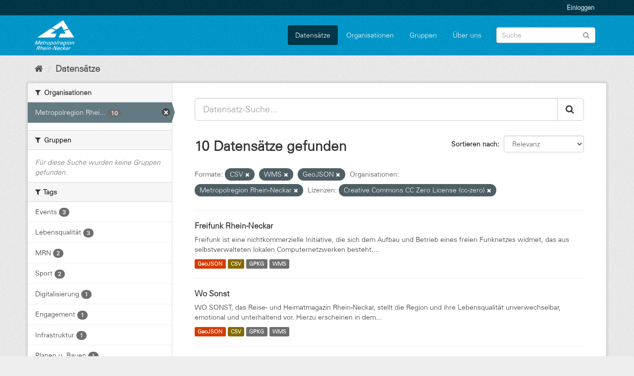

--- FILE ---
content_type: text/html; charset=utf-8
request_url: https://daten.digitale-mrn.de/dataset/?res_format=CSV&res_format=WMS&res_format=GeoJSON&organization=metropolregion-rhein-neckar&license_id=cc-zero
body_size: 7245
content:
<!DOCTYPE html>
<!--[if IE 9]> <html lang="de" class="ie9"> <![endif]-->
<!--[if gt IE 8]><!--> <html lang="de"> <!--<![endif]-->
  <head>
    <meta charset="utf-8" />
      <meta name="generator" content="ckan 2.9.11" />
      <meta name="viewport" content="width=device-width, initial-scale=1.0">
    <title>Datensatz - Datenportal der Metropolregion Rhein-Neckar</title>

    
    <link rel="shortcut icon" href="/base/images/ckan.ico" />
    
      
      
      
    

    
  
      
      
    
  <!-- Matomo -->
<script type="text/javascript">
  var _paq = window._paq = window._paq || [];
  /* tracker methods like "setCustomDimension" should be called before "trackPageView" */
  _paq.push(['trackPageView']);
  _paq.push(['enableLinkTracking']);
  (function() {
    var u="https://matomo.digitale-mrn.de/";
    _paq.push(['setTrackerUrl', u+'matomo.php']);
    _paq.push(['setSiteId', '4']);
    var d=document, g=d.createElement('script'), s=d.getElementsByTagName('script')[0];
    g.type='text/javascript'; g.async=true; g.src='https://matomo.digitale-mrn.de/' + 'matomo.js'; s.parentNode.insertBefore(g,s);
  })();
</script>
<!-- End Matomo Code -->


    
    <link href="/webassets/base/2471d0b8_main.css" rel="stylesheet"/><style>
        .masthead {
background: #09c url(../../../base/images/bg.png);
}
.header-text-logo h1 a {
margin-left:200px;
}
.homepage .module-search .module-content {
    background-color: white;
}
.homepage .module-search .module-content h3 {
color:black;
}
.site-footer {
    background: #09c url(../../../base/images/bg.png);
}

@font-face{
  font-family:"Univers";
  src:url(/additionalfonts/LTe50136.ttf)  format('truetype');
}

.module-content.box a {
text-decoration: underline;
}
@media (min-width:768px) {
  .hero {
    background: none;
  }
}
body {
background:#eeeeee url(../../../base/images/bg.png);
font-family:Univers;
}
section.media-overlay {
display:none;
}
.homepage .module-search .tags {
background-color: #09c;
}
      </style>
    
  </head>

  
  <body data-site-root="https://daten.digitale-mrn.de/" data-locale-root="https://daten.digitale-mrn.de/" >

    
    <div class="sr-only sr-only-focusable"><a href="#content">Überspringen zum Inhalt</a></div>
  

  
     
<div class="account-masthead">
  <div class="container">
     
    <nav class="account not-authed" aria-label="Benutzerkonto">
      <ul class="list-unstyled">
        
        <li><a href="/user/login">Einloggen</a></li>
         
      </ul>
    </nav>
     
  </div>
</div>

<header class="navbar navbar-static-top masthead">
    
  <div class="container">
    <div class="navbar-right">
      <button data-target="#main-navigation-toggle" data-toggle="collapse" class="navbar-toggle collapsed" type="button" aria-label="expand or collapse" aria-expanded="false">
        <span class="sr-only">Toggle navigation</span>
        <span class="fa fa-bars"></span>
      </button>
    </div>
    <hgroup class="header-image navbar-left">
       
      <a class="logo" href="/"><img src="https://metropolatlas.digitale-mrn.de/images/MRN_Logo_Dachmarke_negativ.png" alt="Datenportal der Metropolregion Rhein-Neckar" title="Datenportal der Metropolregion Rhein-Neckar" /></a>
       
    </hgroup>

    <div class="collapse navbar-collapse" id="main-navigation-toggle">
      
      <nav class="section navigation">
        <ul class="nav nav-pills">
            
		<li class="active"><a href="/dataset/">Datensätze</a></li><li><a href="/organization/">Organisationen</a></li><li><a href="/group/">Gruppen</a></li><li><a href="/about">Über uns</a></li>
	    
        </ul>
      </nav>
       
      <form class="section site-search simple-input" action="/dataset/" method="get">
        <div class="field">
          <label for="field-sitewide-search">Datensatz-Suche</label>
          <input id="field-sitewide-search" type="text" class="form-control" name="q" placeholder="Suche" aria-label="Datensatz-Suche"/>
          <button class="btn-search" type="submit" aria-label="Absenden"><i class="fa fa-search"></i></button>
        </div>
      </form>
      
    </div>
  </div>
</header>

  
    <div class="main">
      <div id="content" class="container">
        
          
            <div class="flash-messages">
              
                
              
            </div>
          

          
            <div class="toolbar" role="navigation" aria-label="Brotkrumen-Navigation">
              
                
                  <ol class="breadcrumb">
                    
<li class="home"><a href="/" aria-label="Start"><i class="fa fa-home"></i><span> Start</span></a></li>
                    
  <li class="active"><a href="/dataset/">Datensätze</a></li>

                  </ol>
                
              
            </div>
          

          <div class="row wrapper">
            
            
            

            
              <aside class="secondary col-sm-3">
                
                
  <div class="filters">
    <div>
      
        

    
    
	
	    
	    
		<section class="module module-narrow module-shallow">
		    
			<h2 class="module-heading">
			    <i class="fa fa-filter"></i>
			    
			    Organisationen
			</h2>
		    
		    
			
			    
				<nav aria-label="Organisationen">
				    <ul class="list-unstyled nav nav-simple nav-facet">
					
					    
					    
					    
					    
					    <li class="nav-item active">
						<a href="/dataset/?res_format=CSV&amp;res_format=WMS&amp;res_format=GeoJSON&amp;license_id=cc-zero" title="Metropolregion Rhein-Neckar">
						    <span class="item-label">Metropolregion Rhei...</span>
						    <span class="hidden separator"> - </span>
						    <span class="item-count badge">10</span>
						</a>
					    </li>
					
				    </ul>
				</nav>

				<p class="module-footer">
				    
					
				    
				</p>
			    
			
		    
		</section>
	    
	
    

      
        

    
    
	
	    
	    
		<section class="module module-narrow module-shallow">
		    
			<h2 class="module-heading">
			    <i class="fa fa-filter"></i>
			    
			    Gruppen
			</h2>
		    
		    
			
			    
				<p class="module-content empty">Für diese Suche wurden keine Gruppen gefunden.</p>
			    
			
		    
		</section>
	    
	
    

      
        

    
    
	
	    
	    
		<section class="module module-narrow module-shallow">
		    
			<h2 class="module-heading">
			    <i class="fa fa-filter"></i>
			    
			    Tags
			</h2>
		    
		    
			
			    
				<nav aria-label="Tags">
				    <ul class="list-unstyled nav nav-simple nav-facet">
					
					    
					    
					    
					    
					    <li class="nav-item">
						<a href="/dataset/?res_format=CSV&amp;res_format=WMS&amp;res_format=GeoJSON&amp;organization=metropolregion-rhein-neckar&amp;license_id=cc-zero&amp;tags=Events" title="">
						    <span class="item-label">Events</span>
						    <span class="hidden separator"> - </span>
						    <span class="item-count badge">3</span>
						</a>
					    </li>
					
					    
					    
					    
					    
					    <li class="nav-item">
						<a href="/dataset/?res_format=CSV&amp;res_format=WMS&amp;res_format=GeoJSON&amp;organization=metropolregion-rhein-neckar&amp;license_id=cc-zero&amp;tags=Lebensqualit%C3%A4t" title="">
						    <span class="item-label">Lebensqualität</span>
						    <span class="hidden separator"> - </span>
						    <span class="item-count badge">3</span>
						</a>
					    </li>
					
					    
					    
					    
					    
					    <li class="nav-item">
						<a href="/dataset/?res_format=CSV&amp;res_format=WMS&amp;res_format=GeoJSON&amp;organization=metropolregion-rhein-neckar&amp;license_id=cc-zero&amp;tags=MRN" title="">
						    <span class="item-label">MRN</span>
						    <span class="hidden separator"> - </span>
						    <span class="item-count badge">2</span>
						</a>
					    </li>
					
					    
					    
					    
					    
					    <li class="nav-item">
						<a href="/dataset/?res_format=CSV&amp;res_format=WMS&amp;res_format=GeoJSON&amp;organization=metropolregion-rhein-neckar&amp;license_id=cc-zero&amp;tags=Sport" title="">
						    <span class="item-label">Sport</span>
						    <span class="hidden separator"> - </span>
						    <span class="item-count badge">2</span>
						</a>
					    </li>
					
					    
					    
					    
					    
					    <li class="nav-item">
						<a href="/dataset/?res_format=CSV&amp;res_format=WMS&amp;res_format=GeoJSON&amp;organization=metropolregion-rhein-neckar&amp;license_id=cc-zero&amp;tags=Digitalisierung" title="">
						    <span class="item-label">Digitalisierung</span>
						    <span class="hidden separator"> - </span>
						    <span class="item-count badge">1</span>
						</a>
					    </li>
					
					    
					    
					    
					    
					    <li class="nav-item">
						<a href="/dataset/?res_format=CSV&amp;res_format=WMS&amp;res_format=GeoJSON&amp;organization=metropolregion-rhein-neckar&amp;license_id=cc-zero&amp;tags=Engagement" title="">
						    <span class="item-label">Engagement</span>
						    <span class="hidden separator"> - </span>
						    <span class="item-count badge">1</span>
						</a>
					    </li>
					
					    
					    
					    
					    
					    <li class="nav-item">
						<a href="/dataset/?res_format=CSV&amp;res_format=WMS&amp;res_format=GeoJSON&amp;organization=metropolregion-rhein-neckar&amp;license_id=cc-zero&amp;tags=Infrastruktur" title="">
						    <span class="item-label">Infrastruktur</span>
						    <span class="hidden separator"> - </span>
						    <span class="item-count badge">1</span>
						</a>
					    </li>
					
					    
					    
					    
					    
					    <li class="nav-item">
						<a href="/dataset/?res_format=CSV&amp;res_format=WMS&amp;res_format=GeoJSON&amp;organization=metropolregion-rhein-neckar&amp;license_id=cc-zero&amp;tags=Planen+u.+Bauen" title="">
						    <span class="item-label">Planen u. Bauen</span>
						    <span class="hidden separator"> - </span>
						    <span class="item-count badge">1</span>
						</a>
					    </li>
					
					    
					    
					    
					    
					    <li class="nav-item">
						<a href="/dataset/?res_format=CSV&amp;res_format=WMS&amp;res_format=GeoJSON&amp;organization=metropolregion-rhein-neckar&amp;license_id=cc-zero&amp;tags=Tourismus" title="">
						    <span class="item-label">Tourismus</span>
						    <span class="hidden separator"> - </span>
						    <span class="item-count badge">1</span>
						</a>
					    </li>
					
				    </ul>
				</nav>

				<p class="module-footer">
				    
					
				    
				</p>
			    
			
		    
		</section>
	    
	
    

      
        

    
    
	
	    
	    
		<section class="module module-narrow module-shallow">
		    
			<h2 class="module-heading">
			    <i class="fa fa-filter"></i>
			    
			    Formate
			</h2>
		    
		    
			
			    
				<nav aria-label="Formate">
				    <ul class="list-unstyled nav nav-simple nav-facet">
					
					    
					    
					    
					    
					    <li class="nav-item active">
						<a href="/dataset/?res_format=WMS&amp;res_format=GeoJSON&amp;organization=metropolregion-rhein-neckar&amp;license_id=cc-zero" title="">
						    <span class="item-label">CSV</span>
						    <span class="hidden separator"> - </span>
						    <span class="item-count badge">10</span>
						</a>
					    </li>
					
					    
					    
					    
					    
					    <li class="nav-item active">
						<a href="/dataset/?res_format=CSV&amp;res_format=WMS&amp;organization=metropolregion-rhein-neckar&amp;license_id=cc-zero" title="">
						    <span class="item-label">GeoJSON</span>
						    <span class="hidden separator"> - </span>
						    <span class="item-count badge">10</span>
						</a>
					    </li>
					
					    
					    
					    
					    
					    <li class="nav-item">
						<a href="/dataset/?res_format=CSV&amp;res_format=WMS&amp;res_format=GeoJSON&amp;organization=metropolregion-rhein-neckar&amp;license_id=cc-zero&amp;res_format=GPKG" title="">
						    <span class="item-label">GPKG</span>
						    <span class="hidden separator"> - </span>
						    <span class="item-count badge">10</span>
						</a>
					    </li>
					
					    
					    
					    
					    
					    <li class="nav-item active">
						<a href="/dataset/?res_format=CSV&amp;res_format=GeoJSON&amp;organization=metropolregion-rhein-neckar&amp;license_id=cc-zero" title="">
						    <span class="item-label">WMS</span>
						    <span class="hidden separator"> - </span>
						    <span class="item-count badge">10</span>
						</a>
					    </li>
					
				    </ul>
				</nav>

				<p class="module-footer">
				    
					
				    
				</p>
			    
			
		    
		</section>
	    
	
    

      
        

    
    
	
	    
	    
		<section class="module module-narrow module-shallow">
		    
			<h2 class="module-heading">
			    <i class="fa fa-filter"></i>
			    
			    Lizenzen
			</h2>
		    
		    
			
			    
				<nav aria-label="Lizenzen">
				    <ul class="list-unstyled nav nav-simple nav-facet">
					
					    
					    
					    
					    
					    <li class="nav-item active">
						<a href="/dataset/?res_format=CSV&amp;res_format=WMS&amp;res_format=GeoJSON&amp;organization=metropolregion-rhein-neckar" title="Creative Commons CC Zero License (cc-zero)">
						    <span class="item-label">Creative Commons CC...</span>
						    <span class="hidden separator"> - </span>
						    <span class="item-count badge">10</span>
						</a>
					    </li>
					
				    </ul>
				</nav>

				<p class="module-footer">
				    
					
				    
				</p>
			    
			
		    
		</section>
	    
	
    

      
    </div>
    <a class="close no-text hide-filters"><i class="fa fa-times-circle"></i><span class="text">close</span></a>
  </div>

              </aside>
            

            
              <div class="primary col-sm-9 col-xs-12" role="main">
                
                
  <section class="module">
    <div class="module-content">
      
        
      
      
        
        
        







<form id="dataset-search-form" class="search-form" method="get" data-module="select-switch">

  
    <div class="input-group search-input-group">
      <input aria-label="Datensatz-Suche..." id="field-giant-search" type="text" class="form-control input-lg" name="q" value="" autocomplete="off" placeholder="Datensatz-Suche...">
      
      <span class="input-group-btn">
        <button class="btn btn-default btn-lg" type="submit" value="search" aria-label="Absenden">
          <i class="fa fa-search"></i>
        </button>
      </span>
      
    </div>
  

  
    <span>
  
  

  
  
  
  <input type="hidden" name="res_format" value="CSV" />
  
  
  
  
  
  <input type="hidden" name="res_format" value="WMS" />
  
  
  
  
  
  <input type="hidden" name="res_format" value="GeoJSON" />
  
  
  
  
  
  <input type="hidden" name="organization" value="metropolregion-rhein-neckar" />
  
  
  
  
  
  <input type="hidden" name="license_id" value="cc-zero" />
  
  
  
  </span>
  

  
    
      <div class="form-select form-group control-order-by">
        <label for="field-order-by">Sortieren nach</label>
        <select id="field-order-by" name="sort" class="form-control">
          
            
              <option value="score desc, metadata_modified desc" selected="selected">Relevanz</option>
            
          
            
              <option value="title_string asc">Name aufsteigend</option>
            
          
            
              <option value="title_string desc">Name absteigend</option>
            
          
            
              <option value="metadata_modified desc">Zuletzt geändert</option>
            
          
            
          
        </select>
        
        <button class="btn btn-default js-hide" type="submit">Los</button>
        
      </div>
    
  

  
    
      <h1>

  
  
  
  

10 Datensätze gefunden</h1>
    
  

  
    
      <p class="filter-list">
        
          
          <span class="facet">Formate:</span>
          
            <span class="filtered pill">CSV
              <a href="/dataset/?res_format=WMS&amp;res_format=GeoJSON&amp;organization=metropolregion-rhein-neckar&amp;license_id=cc-zero" class="remove" title="Entfernen"><i class="fa fa-times"></i></a>
            </span>
          
            <span class="filtered pill">WMS
              <a href="/dataset/?res_format=CSV&amp;res_format=GeoJSON&amp;organization=metropolregion-rhein-neckar&amp;license_id=cc-zero" class="remove" title="Entfernen"><i class="fa fa-times"></i></a>
            </span>
          
            <span class="filtered pill">GeoJSON
              <a href="/dataset/?res_format=CSV&amp;res_format=WMS&amp;organization=metropolregion-rhein-neckar&amp;license_id=cc-zero" class="remove" title="Entfernen"><i class="fa fa-times"></i></a>
            </span>
          
        
          
          <span class="facet">Organisationen:</span>
          
            <span class="filtered pill">Metropolregion Rhein-Neckar
              <a href="/dataset/?res_format=CSV&amp;res_format=WMS&amp;res_format=GeoJSON&amp;license_id=cc-zero" class="remove" title="Entfernen"><i class="fa fa-times"></i></a>
            </span>
          
        
          
          <span class="facet">Lizenzen:</span>
          
            <span class="filtered pill">Creative Commons CC Zero License (cc-zero)
              <a href="/dataset/?res_format=CSV&amp;res_format=WMS&amp;res_format=GeoJSON&amp;organization=metropolregion-rhein-neckar" class="remove" title="Entfernen"><i class="fa fa-times"></i></a>
            </span>
          
        
      </p>
      <a class="show-filters btn btn-default">Ergebnisse filtern</a>
    
  

</form>




      
      
        

  
    <ul class="dataset-list list-unstyled">
    	
	      
	        






  <li class="dataset-item">
    
      <div class="dataset-content">
        
          <h2 class="dataset-heading">
            
              
            
            
		<a href="/dataset/freifunk">Freifunk Rhein-Neckar</a>
            
            
              
              
            
          </h2>
        
        
          
        
        
          
            <div>Freifunk ist eine nichtkommerzielle Initiative, die sich dem Aufbau und Betrieb eines freien Funknetzes widmet, das aus selbstverwalteten lokalen Computernetzwerken besteht....</div>
          
        
      </div>
      
        
          
            <ul class="dataset-resources list-unstyled">
              
                
                <li>
                  <a href="/dataset/freifunk" class="label label-default" data-format="geojson">GeoJSON</a>
                </li>
                
                <li>
                  <a href="/dataset/freifunk" class="label label-default" data-format="csv">CSV</a>
                </li>
                
                <li>
                  <a href="/dataset/freifunk" class="label label-default" data-format="gpkg">GPKG</a>
                </li>
                
                <li>
                  <a href="/dataset/freifunk" class="label label-default" data-format="wms">WMS</a>
                </li>
                
              
            </ul>
          
        
      
    
  </li>

	      
	        






  <li class="dataset-item">
    
      <div class="dataset-content">
        
          <h2 class="dataset-heading">
            
              
            
            
		<a href="/dataset/wo_sonst">Wo Sonst</a>
            
            
              
              
            
          </h2>
        
        
          
        
        
          
            <div>WO SONST, das Reise- und Heimatmagazin Rhein-Neckar, stellt die Region und ihre Lebensqualität unverwechselbar, emotional und unterhaltend vor. Hierzu erscheinen in dem...</div>
          
        
      </div>
      
        
          
            <ul class="dataset-resources list-unstyled">
              
                
                <li>
                  <a href="/dataset/wo_sonst" class="label label-default" data-format="geojson">GeoJSON</a>
                </li>
                
                <li>
                  <a href="/dataset/wo_sonst" class="label label-default" data-format="csv">CSV</a>
                </li>
                
                <li>
                  <a href="/dataset/wo_sonst" class="label label-default" data-format="gpkg">GPKG</a>
                </li>
                
                <li>
                  <a href="/dataset/wo_sonst" class="label label-default" data-format="wms">WMS</a>
                </li>
                
              
            </ul>
          
        
      
    
  </li>

	      
	        






  <li class="dataset-item">
    
      <div class="dataset-content">
        
          <h2 class="dataset-heading">
            
              
            
            
		<a href="/dataset/investment_logistik">Investitionen in Produktions- und Logistikimmobilien</a>
            
            
              
              
            
          </h2>
        
        
          
        
        
          
            <p class="empty">Dieser Datensatz hat keine Beschreibung</p>
          
        
      </div>
      
        
          
            <ul class="dataset-resources list-unstyled">
              
                
                <li>
                  <a href="/dataset/investment_logistik" class="label label-default" data-format="geojson">GeoJSON</a>
                </li>
                
                <li>
                  <a href="/dataset/investment_logistik" class="label label-default" data-format="csv">CSV</a>
                </li>
                
                <li>
                  <a href="/dataset/investment_logistik" class="label label-default" data-format="gpkg">GPKG</a>
                </li>
                
                <li>
                  <a href="/dataset/investment_logistik" class="label label-default" data-format="wms">WMS</a>
                </li>
                
              
            </ul>
          
        
      
    
  </li>

	      
	        






  <li class="dataset-item">
    
      <div class="dataset-content">
        
          <h2 class="dataset-heading">
            
              
            
            
		<a href="/dataset/investment_bueros">Büroprojekte</a>
            
            
              
              
            
          </h2>
        
        
          
        
        
          
            <p class="empty">Dieser Datensatz hat keine Beschreibung</p>
          
        
      </div>
      
        
          
            <ul class="dataset-resources list-unstyled">
              
                
                <li>
                  <a href="/dataset/investment_bueros" class="label label-default" data-format="geojson">GeoJSON</a>
                </li>
                
                <li>
                  <a href="/dataset/investment_bueros" class="label label-default" data-format="csv">CSV</a>
                </li>
                
                <li>
                  <a href="/dataset/investment_bueros" class="label label-default" data-format="gpkg">GPKG</a>
                </li>
                
                <li>
                  <a href="/dataset/investment_bueros" class="label label-default" data-format="wms">WMS</a>
                </li>
                
              
            </ul>
          
        
      
    
  </li>

	      
	        






  <li class="dataset-item">
    
      <div class="dataset-content">
        
          <h2 class="dataset-heading">
            
              
            
            
		<a href="/dataset/convention_bureau_locations">Convention Bureau Locations</a>
            
            
              
              
            
          </h2>
        
        
          
        
        
          
            <div>Weitere Infos: <a href="https://www.convention-rhein-neckar.de/locations" rel="noopener">https://www.convention-rhein-neckar.de/locations</a>  </div>
          
        
      </div>
      
        
          
            <ul class="dataset-resources list-unstyled">
              
                
                <li>
                  <a href="/dataset/convention_bureau_locations" class="label label-default" data-format="gpkg">GPKG</a>
                </li>
                
                <li>
                  <a href="/dataset/convention_bureau_locations" class="label label-default" data-format="geojson">GeoJSON</a>
                </li>
                
                <li>
                  <a href="/dataset/convention_bureau_locations" class="label label-default" data-format="wms">WMS</a>
                </li>
                
                <li>
                  <a href="/dataset/convention_bureau_locations" class="label label-default" data-format="csv">CSV</a>
                </li>
                
              
            </ul>
          
        
      
    
  </li>

	      
	        






  <li class="dataset-item">
    
      <div class="dataset-content">
        
          <h2 class="dataset-heading">
            
              
            
            
		<a href="/dataset/convention_bureau_dl_technik">Convention Bureau Technische Dienstleister</a>
            
            
              
              
            
          </h2>
        
        
          
        
        
          
            <div>Weitere Infos: <a href="https://www.convention-rhein-neckar.de/dienstleister" rel="noopener">https://www.convention-rhein-neckar.de/dienstleister</a></div>
          
        
      </div>
      
        
          
            <ul class="dataset-resources list-unstyled">
              
                
                <li>
                  <a href="/dataset/convention_bureau_dl_technik" class="label label-default" data-format="gpkg">GPKG</a>
                </li>
                
                <li>
                  <a href="/dataset/convention_bureau_dl_technik" class="label label-default" data-format="geojson">GeoJSON</a>
                </li>
                
                <li>
                  <a href="/dataset/convention_bureau_dl_technik" class="label label-default" data-format="csv">CSV</a>
                </li>
                
                <li>
                  <a href="/dataset/convention_bureau_dl_technik" class="label label-default" data-format="wms">WMS</a>
                </li>
                
              
            </ul>
          
        
      
    
  </li>

	      
	        






  <li class="dataset-item">
    
      <div class="dataset-content">
        
          <h2 class="dataset-heading">
            
              
            
            
		<a href="/dataset/convention_bureau_dl_caterer">Convention Bureau Caterer</a>
            
            
              
              
            
          </h2>
        
        
          
        
        
          
            <div>Weitere Infos: <a href="https://www.convention-rhein-neckar.de/content/caterer" rel="noopener">https://www.convention-rhein-neckar.de/content/caterer</a>  </div>
          
        
      </div>
      
        
          
            <ul class="dataset-resources list-unstyled">
              
                
                <li>
                  <a href="/dataset/convention_bureau_dl_caterer" class="label label-default" data-format="gpkg">GPKG</a>
                </li>
                
                <li>
                  <a href="/dataset/convention_bureau_dl_caterer" class="label label-default" data-format="geojson">GeoJSON</a>
                </li>
                
                <li>
                  <a href="/dataset/convention_bureau_dl_caterer" class="label label-default" data-format="csv">CSV</a>
                </li>
                
                <li>
                  <a href="/dataset/convention_bureau_dl_caterer" class="label label-default" data-format="wms">WMS</a>
                </li>
                
              
            </ul>
          
        
      
    
  </li>

	      
	        






  <li class="dataset-item">
    
      <div class="dataset-content">
        
          <h2 class="dataset-heading">
            
              
            
            
		<a href="/dataset/buergerschaftliches_engagement">Bürgerschaftliches Engagement</a>
            
            
              
              
            
          </h2>
        
        
          
        
        
          
            <div>Enthalten sind Freiwilligenagenturen/Ehrenamtsbörse, Seniorenbüros, Selbsthilfekontaktstellen, Mehrgenerationshäuser, Mütterzentren, Soziokulturelle Zentren, Bürgerstiftungen,...</div>
          
        
      </div>
      
        
          
            <ul class="dataset-resources list-unstyled">
              
                
                <li>
                  <a href="/dataset/buergerschaftliches_engagement" class="label label-default" data-format="geojson">GeoJSON</a>
                </li>
                
                <li>
                  <a href="/dataset/buergerschaftliches_engagement" class="label label-default" data-format="gpkg">GPKG</a>
                </li>
                
                <li>
                  <a href="/dataset/buergerschaftliches_engagement" class="label label-default" data-format="csv">CSV</a>
                </li>
                
                <li>
                  <a href="/dataset/buergerschaftliches_engagement" class="label label-default" data-format="wms">WMS</a>
                </li>
                
              
            </ul>
          
        
      
    
  </li>

	      
	        






  <li class="dataset-item">
    
      <div class="dataset-content">
        
          <h2 class="dataset-heading">
            
              
            
            
		<a href="/dataset/alla_hopp">Alla Hopp</a>
            
            
              
              
            
          </h2>
        
        
          
        
        
          
            <div>Nach dem Motto „Jetzt kommt Bewegung rein…“ sind bereits einige generationsübergreifende Bewegungs- und Begegnungsanlagen entstanden. Weitere Infos: <a href="http://alla-hopp.de" rel="noopener">http://alla-hopp.de</a>  </div>
          
        
      </div>
      
        
          
            <ul class="dataset-resources list-unstyled">
              
                
                <li>
                  <a href="/dataset/alla_hopp" class="label label-default" data-format="geojson">GeoJSON</a>
                </li>
                
                <li>
                  <a href="/dataset/alla_hopp" class="label label-default" data-format="csv">CSV</a>
                </li>
                
                <li>
                  <a href="/dataset/alla_hopp" class="label label-default" data-format="gpkg">GPKG</a>
                </li>
                
                <li>
                  <a href="/dataset/alla_hopp" class="label label-default" data-format="wms">WMS</a>
                </li>
                
              
            </ul>
          
        
      
    
  </li>

	      
	        






  <li class="dataset-item">
    
      <div class="dataset-content">
        
          <h2 class="dataset-heading">
            
              
            
            
		<a href="/dataset/wassersport_test">Wassersport</a>
            
            
              
              
            
          </h2>
        
        
          
        
        
          
            <div>Hierunter fallen Aktivitäten zu Rudern, Kanu fahren, Segeln und Paddeln </div>
          
        
      </div>
      
        
          
            <ul class="dataset-resources list-unstyled">
              
                
                <li>
                  <a href="/dataset/wassersport_test" class="label label-default" data-format="geojson">GeoJSON</a>
                </li>
                
                <li>
                  <a href="/dataset/wassersport_test" class="label label-default" data-format="csv">CSV</a>
                </li>
                
                <li>
                  <a href="/dataset/wassersport_test" class="label label-default" data-format="gpkg">GPKG</a>
                </li>
                
                <li>
                  <a href="/dataset/wassersport_test" class="label label-default" data-format="wms">WMS</a>
                </li>
                
              
            </ul>
          
        
      
    
  </li>

	      
	    
    </ul>
  

      
    </div>

    
      
    
  </section>

  
    <section class="module">
      <div class="module-content">
        
          <small>
            
            
            
          Sie können dieses Register auch über die <a href="/api/3">API</a> (siehe <a href="http://docs.ckan.org/en/2.9/api/">API-Dokumentation</a>) abrufen. 
          </small>
        
      </div>
    </section>
  

              </div>
            
          </div>
        
      </div>
    </div>
  
    <footer class="site-footer">
  <div class="container">
    
    <div class="row">
      <div class="col-md-8 footer-links">
        
          <ul class="list-unstyled">
            
              <li><a href="/about">Über Datenportal der Metropolregion Rhein-Neckar</a></li>
            
          </ul>
          <ul class="list-unstyled">
            
              
              <li><a href="http://docs.ckan.org/en/2.9/api/">CKAN-API</a></li>
              <li><a href="http://www.ckan.org/">CKAN Association</a></li>
              <li><a href="http://www.opendefinition.org/okd/"><img src="/base/images/od_80x15_blue.png" alt="Open Data"></a></li>
            
          </ul>
        
      </div>
      <div class="col-md-4 attribution">
        
          <p><strong>Eingesetzte Software ist </strong> <a class="hide-text ckan-footer-logo" href="http://ckan.org">CKAN</a></p>
        
        
          
<form class="form-inline form-select lang-select" action="/util/redirect" data-module="select-switch" method="POST">
  <label for="field-lang-select">Sprache</label>
  <select id="field-lang-select" name="url" data-module="autocomplete" data-module-dropdown-class="lang-dropdown" data-module-container-class="lang-container">
    
      <option value="/en/dataset/?res_format=CSV&amp;res_format=WMS&amp;res_format=GeoJSON&amp;organization=metropolregion-rhein-neckar&amp;license_id=cc-zero" >
        English
      </option>
    
      <option value="/pt_BR/dataset/?res_format=CSV&amp;res_format=WMS&amp;res_format=GeoJSON&amp;organization=metropolregion-rhein-neckar&amp;license_id=cc-zero" >
        português (Brasil)
      </option>
    
      <option value="/ja/dataset/?res_format=CSV&amp;res_format=WMS&amp;res_format=GeoJSON&amp;organization=metropolregion-rhein-neckar&amp;license_id=cc-zero" >
        日本語
      </option>
    
      <option value="/it/dataset/?res_format=CSV&amp;res_format=WMS&amp;res_format=GeoJSON&amp;organization=metropolregion-rhein-neckar&amp;license_id=cc-zero" >
        italiano
      </option>
    
      <option value="/cs_CZ/dataset/?res_format=CSV&amp;res_format=WMS&amp;res_format=GeoJSON&amp;organization=metropolregion-rhein-neckar&amp;license_id=cc-zero" >
        čeština (Česko)
      </option>
    
      <option value="/ca/dataset/?res_format=CSV&amp;res_format=WMS&amp;res_format=GeoJSON&amp;organization=metropolregion-rhein-neckar&amp;license_id=cc-zero" >
        català
      </option>
    
      <option value="/es/dataset/?res_format=CSV&amp;res_format=WMS&amp;res_format=GeoJSON&amp;organization=metropolregion-rhein-neckar&amp;license_id=cc-zero" >
        español
      </option>
    
      <option value="/fr/dataset/?res_format=CSV&amp;res_format=WMS&amp;res_format=GeoJSON&amp;organization=metropolregion-rhein-neckar&amp;license_id=cc-zero" >
        français
      </option>
    
      <option value="/el/dataset/?res_format=CSV&amp;res_format=WMS&amp;res_format=GeoJSON&amp;organization=metropolregion-rhein-neckar&amp;license_id=cc-zero" >
        Ελληνικά
      </option>
    
      <option value="/sv/dataset/?res_format=CSV&amp;res_format=WMS&amp;res_format=GeoJSON&amp;organization=metropolregion-rhein-neckar&amp;license_id=cc-zero" >
        svenska
      </option>
    
      <option value="/sr/dataset/?res_format=CSV&amp;res_format=WMS&amp;res_format=GeoJSON&amp;organization=metropolregion-rhein-neckar&amp;license_id=cc-zero" >
        српски
      </option>
    
      <option value="/no/dataset/?res_format=CSV&amp;res_format=WMS&amp;res_format=GeoJSON&amp;organization=metropolregion-rhein-neckar&amp;license_id=cc-zero" >
        norsk bokmål (Norge)
      </option>
    
      <option value="/sk/dataset/?res_format=CSV&amp;res_format=WMS&amp;res_format=GeoJSON&amp;organization=metropolregion-rhein-neckar&amp;license_id=cc-zero" >
        slovenčina
      </option>
    
      <option value="/fi/dataset/?res_format=CSV&amp;res_format=WMS&amp;res_format=GeoJSON&amp;organization=metropolregion-rhein-neckar&amp;license_id=cc-zero" >
        suomi
      </option>
    
      <option value="/ru/dataset/?res_format=CSV&amp;res_format=WMS&amp;res_format=GeoJSON&amp;organization=metropolregion-rhein-neckar&amp;license_id=cc-zero" >
        русский
      </option>
    
      <option value="/de/dataset/?res_format=CSV&amp;res_format=WMS&amp;res_format=GeoJSON&amp;organization=metropolregion-rhein-neckar&amp;license_id=cc-zero" selected="selected">
        Deutsch
      </option>
    
      <option value="/pl/dataset/?res_format=CSV&amp;res_format=WMS&amp;res_format=GeoJSON&amp;organization=metropolregion-rhein-neckar&amp;license_id=cc-zero" >
        polski
      </option>
    
      <option value="/nl/dataset/?res_format=CSV&amp;res_format=WMS&amp;res_format=GeoJSON&amp;organization=metropolregion-rhein-neckar&amp;license_id=cc-zero" >
        Nederlands
      </option>
    
      <option value="/bg/dataset/?res_format=CSV&amp;res_format=WMS&amp;res_format=GeoJSON&amp;organization=metropolregion-rhein-neckar&amp;license_id=cc-zero" >
        български
      </option>
    
      <option value="/ko_KR/dataset/?res_format=CSV&amp;res_format=WMS&amp;res_format=GeoJSON&amp;organization=metropolregion-rhein-neckar&amp;license_id=cc-zero" >
        한국어 (대한민국)
      </option>
    
      <option value="/hu/dataset/?res_format=CSV&amp;res_format=WMS&amp;res_format=GeoJSON&amp;organization=metropolregion-rhein-neckar&amp;license_id=cc-zero" >
        magyar
      </option>
    
      <option value="/sl/dataset/?res_format=CSV&amp;res_format=WMS&amp;res_format=GeoJSON&amp;organization=metropolregion-rhein-neckar&amp;license_id=cc-zero" >
        slovenščina
      </option>
    
      <option value="/lv/dataset/?res_format=CSV&amp;res_format=WMS&amp;res_format=GeoJSON&amp;organization=metropolregion-rhein-neckar&amp;license_id=cc-zero" >
        latviešu
      </option>
    
      <option value="/th/dataset/?res_format=CSV&amp;res_format=WMS&amp;res_format=GeoJSON&amp;organization=metropolregion-rhein-neckar&amp;license_id=cc-zero" >
        ไทย
      </option>
    
      <option value="/eu/dataset/?res_format=CSV&amp;res_format=WMS&amp;res_format=GeoJSON&amp;organization=metropolregion-rhein-neckar&amp;license_id=cc-zero" >
        euskara
      </option>
    
      <option value="/es_AR/dataset/?res_format=CSV&amp;res_format=WMS&amp;res_format=GeoJSON&amp;organization=metropolregion-rhein-neckar&amp;license_id=cc-zero" >
        español (Argentina)
      </option>
    
      <option value="/he/dataset/?res_format=CSV&amp;res_format=WMS&amp;res_format=GeoJSON&amp;organization=metropolregion-rhein-neckar&amp;license_id=cc-zero" >
        עברית
      </option>
    
      <option value="/tr/dataset/?res_format=CSV&amp;res_format=WMS&amp;res_format=GeoJSON&amp;organization=metropolregion-rhein-neckar&amp;license_id=cc-zero" >
        Türkçe
      </option>
    
      <option value="/is/dataset/?res_format=CSV&amp;res_format=WMS&amp;res_format=GeoJSON&amp;organization=metropolregion-rhein-neckar&amp;license_id=cc-zero" >
        íslenska
      </option>
    
      <option value="/id/dataset/?res_format=CSV&amp;res_format=WMS&amp;res_format=GeoJSON&amp;organization=metropolregion-rhein-neckar&amp;license_id=cc-zero" >
        Indonesia
      </option>
    
      <option value="/km/dataset/?res_format=CSV&amp;res_format=WMS&amp;res_format=GeoJSON&amp;organization=metropolregion-rhein-neckar&amp;license_id=cc-zero" >
        ខ្មែរ
      </option>
    
      <option value="/fa_IR/dataset/?res_format=CSV&amp;res_format=WMS&amp;res_format=GeoJSON&amp;organization=metropolregion-rhein-neckar&amp;license_id=cc-zero" >
        فارسی (ایران)
      </option>
    
      <option value="/zh_Hans_CN/dataset/?res_format=CSV&amp;res_format=WMS&amp;res_format=GeoJSON&amp;organization=metropolregion-rhein-neckar&amp;license_id=cc-zero" >
        中文 (简体, 中国)
      </option>
    
      <option value="/sr_Latn/dataset/?res_format=CSV&amp;res_format=WMS&amp;res_format=GeoJSON&amp;organization=metropolregion-rhein-neckar&amp;license_id=cc-zero" >
        srpski (latinica)
      </option>
    
      <option value="/nb_NO/dataset/?res_format=CSV&amp;res_format=WMS&amp;res_format=GeoJSON&amp;organization=metropolregion-rhein-neckar&amp;license_id=cc-zero" >
        norsk bokmål (Norge)
      </option>
    
      <option value="/ne/dataset/?res_format=CSV&amp;res_format=WMS&amp;res_format=GeoJSON&amp;organization=metropolregion-rhein-neckar&amp;license_id=cc-zero" >
        नेपाली
      </option>
    
      <option value="/hr/dataset/?res_format=CSV&amp;res_format=WMS&amp;res_format=GeoJSON&amp;organization=metropolregion-rhein-neckar&amp;license_id=cc-zero" >
        hrvatski
      </option>
    
      <option value="/da_DK/dataset/?res_format=CSV&amp;res_format=WMS&amp;res_format=GeoJSON&amp;organization=metropolregion-rhein-neckar&amp;license_id=cc-zero" >
        dansk (Danmark)
      </option>
    
      <option value="/am/dataset/?res_format=CSV&amp;res_format=WMS&amp;res_format=GeoJSON&amp;organization=metropolregion-rhein-neckar&amp;license_id=cc-zero" >
        አማርኛ
      </option>
    
      <option value="/mn_MN/dataset/?res_format=CSV&amp;res_format=WMS&amp;res_format=GeoJSON&amp;organization=metropolregion-rhein-neckar&amp;license_id=cc-zero" >
        монгол (Монгол)
      </option>
    
      <option value="/uk/dataset/?res_format=CSV&amp;res_format=WMS&amp;res_format=GeoJSON&amp;organization=metropolregion-rhein-neckar&amp;license_id=cc-zero" >
        українська
      </option>
    
      <option value="/sq/dataset/?res_format=CSV&amp;res_format=WMS&amp;res_format=GeoJSON&amp;organization=metropolregion-rhein-neckar&amp;license_id=cc-zero" >
        shqip
      </option>
    
      <option value="/tl/dataset/?res_format=CSV&amp;res_format=WMS&amp;res_format=GeoJSON&amp;organization=metropolregion-rhein-neckar&amp;license_id=cc-zero" >
        Filipino (Pilipinas)
      </option>
    
      <option value="/ar/dataset/?res_format=CSV&amp;res_format=WMS&amp;res_format=GeoJSON&amp;organization=metropolregion-rhein-neckar&amp;license_id=cc-zero" >
        العربية
      </option>
    
      <option value="/my_MM/dataset/?res_format=CSV&amp;res_format=WMS&amp;res_format=GeoJSON&amp;organization=metropolregion-rhein-neckar&amp;license_id=cc-zero" >
        မြန်မာ (မြန်မာ)
      </option>
    
      <option value="/mk/dataset/?res_format=CSV&amp;res_format=WMS&amp;res_format=GeoJSON&amp;organization=metropolregion-rhein-neckar&amp;license_id=cc-zero" >
        македонски
      </option>
    
      <option value="/pt_PT/dataset/?res_format=CSV&amp;res_format=WMS&amp;res_format=GeoJSON&amp;organization=metropolregion-rhein-neckar&amp;license_id=cc-zero" >
        português (Portugal)
      </option>
    
      <option value="/zh_Hant_TW/dataset/?res_format=CSV&amp;res_format=WMS&amp;res_format=GeoJSON&amp;organization=metropolregion-rhein-neckar&amp;license_id=cc-zero" >
        中文 (繁體, 台灣)
      </option>
    
      <option value="/ro/dataset/?res_format=CSV&amp;res_format=WMS&amp;res_format=GeoJSON&amp;organization=metropolregion-rhein-neckar&amp;license_id=cc-zero" >
        română
      </option>
    
      <option value="/uk_UA/dataset/?res_format=CSV&amp;res_format=WMS&amp;res_format=GeoJSON&amp;organization=metropolregion-rhein-neckar&amp;license_id=cc-zero" >
        українська (Україна)
      </option>
    
      <option value="/gl/dataset/?res_format=CSV&amp;res_format=WMS&amp;res_format=GeoJSON&amp;organization=metropolregion-rhein-neckar&amp;license_id=cc-zero" >
        galego
      </option>
    
      <option value="/vi/dataset/?res_format=CSV&amp;res_format=WMS&amp;res_format=GeoJSON&amp;organization=metropolregion-rhein-neckar&amp;license_id=cc-zero" >
        Tiếng Việt
      </option>
    
      <option value="/lt/dataset/?res_format=CSV&amp;res_format=WMS&amp;res_format=GeoJSON&amp;organization=metropolregion-rhein-neckar&amp;license_id=cc-zero" >
        lietuvių
      </option>
    
      <option value="/bs/dataset/?res_format=CSV&amp;res_format=WMS&amp;res_format=GeoJSON&amp;organization=metropolregion-rhein-neckar&amp;license_id=cc-zero" >
        bosanski
      </option>
    
      <option value="/en_AU/dataset/?res_format=CSV&amp;res_format=WMS&amp;res_format=GeoJSON&amp;organization=metropolregion-rhein-neckar&amp;license_id=cc-zero" >
        English (Australia)
      </option>
    
  </select>
  <button class="btn btn-default js-hide" type="submit">Los</button>
</form>
        
      </div>
    </div>
    
  </div>

  
    
  
</footer>
  
  
  
  
  
  
    
  
    
      
      <div class="js-hide" data-module="matomo"></div>
  


      

    
    
    <link href="/webassets/vendor/f3b8236b_select2.css" rel="stylesheet"/>
<link href="/webassets/vendor/0b01aef1_font-awesome.css" rel="stylesheet"/>
    <script src="/webassets/vendor/d8ae4bed_jquery.js" type="text/javascript"></script>
<script src="/webassets/vendor/fb6095a0_vendor.js" type="text/javascript"></script>
<script src="/webassets/vendor/580fa18d_bootstrap.js" type="text/javascript"></script>
<script src="/webassets/base/15a18f6c_main.js" type="text/javascript"></script>
<script src="/webassets/base/2448af8b_ckan.js" type="text/javascript"></script>
<script src="/webassets/ckanext-matomo/8de4186d_event_tracking.js" type="text/javascript"></script>
  </body>
</html>

--- FILE ---
content_type: text/javascript; charset=utf-8
request_url: https://daten.digitale-mrn.de/webassets/ckanext-matomo/8de4186d_event_tracking.js
body_size: -331
content:
ckan.module("matomo", function(jQuery, _) {
  "use strict";

  return {
     initialize: function() {
      jQuery("a.resource-url-analytics").on("click", function() {

        let resource_url = encodeURIComponent(jQuery(this).prop("href"));
        if (resource_url) {
          _paq.push(["trackEvent", "Resource", "Open", resource_url]);
        }
      });
    }
  };
});

